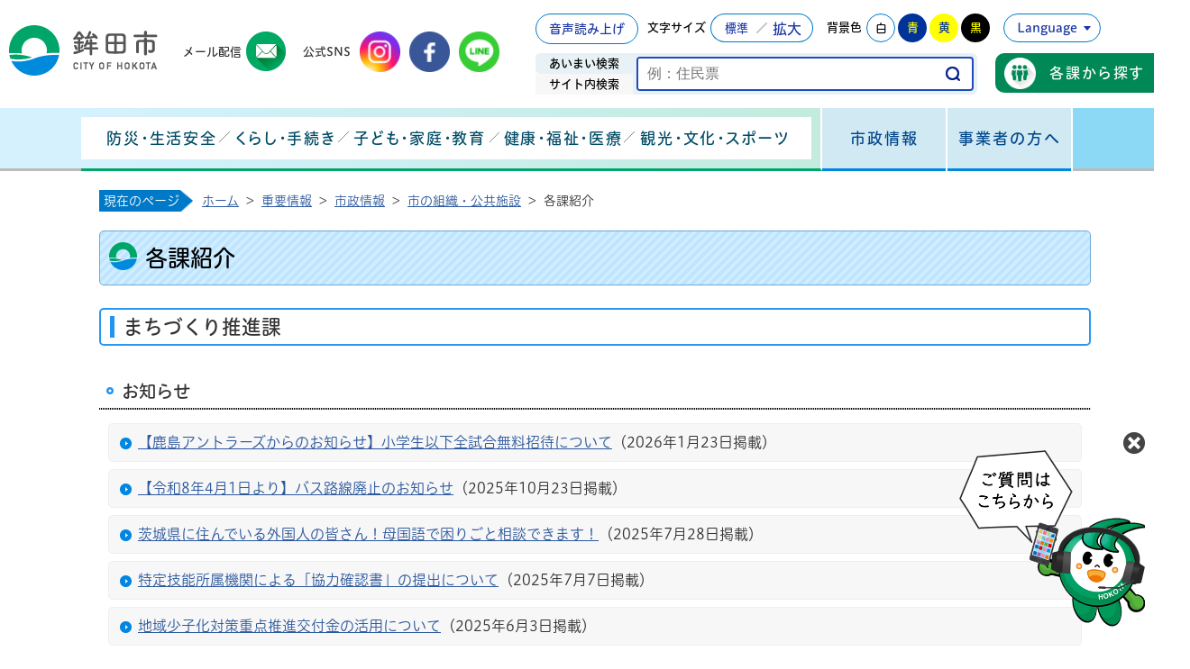

--- FILE ---
content_type: text/html; charset=UTF-8
request_url: https://www.city.hokota.lg.jp/section.php?code=8
body_size: 35638
content:

<!DOCTYPE html>
<html lang="ja">
<head prefix="og: http://ogp.me/ns# fb: http://ogp.me/ns/fb# article: http://ogp.me/ns/article#">
<script async src="https://www.googletagmanager.com/gtag/js?id=G-XE09Y48J3B"></script>
<script>
	window.dataLayer = window.dataLayer || [];
	function gtag(){dataLayer.push(arguments);}
	gtag('js', new Date());
	gtag('config', 'G-XE09Y48J3B');
</script>
<meta charset="utf-8">
<meta http-equiv="X-UA-Compatible" content="IE=edge">
<meta name="viewport" content="width=1300">
<meta name="keywords" content="">
<meta property="og:url" content="https://www.city.hokota.lg.jp/section.php">
<meta property="og:type" content="article">
<meta property="og:image" content="https://www.city.hokota.lg.jp/web_clip_icon.png">
<meta property="og:title" content="各課紹介">
<meta property="og:description" content="各課紹介のページです。">
<meta name="twitter:card" content="summary">
<meta name="twitter:description" content="各課紹介のページです。">
<meta name="twitter:title" content="各課紹介">
<meta name="twitter:image" content="https://www.city.hokota.lg.jp/web_clip_icon.png">
<title>各課紹介&nbsp;|&nbsp;鉾田市公式ホームページ</title>
<link rel="shortcut icon" href="./favicon.ico">
<link rel="apple-touch-icon" href="./web_clip_icon.png">
<link rel="stylesheet" href="skin/default/css/import.css" type="text/css" media="all">
<link rel="stylesheet" href="skin/common/css/print.css" type="text/css" media="print">
<script src="skin/common/js/jquery.js"></script>
<script src="skin/common/js/jquery.jg.js"></script>
<script src="skin/common/js/functions.js"></script>
<script src="skin/common/js/rwdImageMaps.js"></script>
<script src="skin/common/js/colorbox/colorbox.js"></script>
<script src="skin/common/js/plugins.js"></script>
<script src="skin/common/js/aichatbot.js?251104"></script>
<script src="skin/common/js/gsearch.js"></script>
<script src="skin/common/js/ready.common.js"></script>
<script src="https://cdn-eas.readspeaker.com/script/9238/webReader/webReader.js?pids=wr&amp;forceAdapter=ioshtml5&amp;disable=translation,lookup" id="rs_req_Init"></script>
<script src="//typesquare.com/3/tsst/script/ja/typesquare.js?6297231109084ef881c50136ac1e02d5" charset="utf-8"></script>
<script src="count.php?type=20&amp;code=0&amp;career=0" id="myTypeCode"></script>
</head>
<body>
<div id="container">
	<header id="header">
		<div id="headerInner">
			<div id="headerContentsUpper">
				<div id="headerContentsUpperInner">
					<h1 id="logoTitle"><a href="./" title="鉾田市役所ホームページへ">鉾田市役所ホームページ</a></h1>
					<span class="hide"><a href="#wrapper">本文へ移動する</a></span>
					<div id="tools">
						<div id="toolsInnerUpper">
							<div id="btnBrowserSupport">
								<a id="vdsBtn" href="#">音声読み上げ</a>
							</div>
							<div id="rsPlayer" class="rs_skip rsbtn rs_preserve">
								<a href="https://app-eas.readspeaker.com/cgi-bin/rsent?customerid=9238&amp;lang=ja_jp&amp;readid=main&amp;url=https%3A%2F%2Fwww.city.hokota.lg.jp%2Fsection.php" title="音声で読み上げる" rel="nofollow" class="rsbtn_play" accesskey="L">
									<span class="rsbtn_left rsimg rspart"><span class="rsbtn_text"><span>読み上げる</span></span></span>
									<span class="rsbtn_right rsimg rsplay rspart"></span>
								</a>
							</div>
							<dl id="sizeChanger">
								<dt>文字サイズ</dt>
								<dd id="df"><a href="#" title="クリックすると文字サイズを標準に戻せます">標準</a></dd>
								<dd id="zf"><a href="#" title="クリックすると文字サイズを拡大できます">拡大</a></dd>
							</dl>
							<dl id="colorChanger">
								<dt>背景色</dt>
								<dd id="bg_default"><a href="#" title="背景を白(標準)にします">白</a></dd>
								<dd id="bg_blue"><a href="skin/common/css/colorChanger/bg_blue.css" title="背景を青色にします">青</a></dd>
								<dd id="bg_yellow"><a href="skin/common/css/colorChanger/bg_yellow.css" title="背景を黄色にします">黄</a></dd>
								<dd id="bg_black"><a href="skin/common/css/colorChanger/bg_black.css" title="背景を黒色にします">黒</a></dd>
							</dl>
							<div id="foreigners">
								<span id="btn_foreigners">Language</span>
								<ul>
									<li><a href="./page/page000708.html">English</a></li>
									<li><a href="./page/page000709.html">简体中文</a></li>
									<li><a href="./page/page000710.html">繁體中文</a></li>
									<li><a href="./page/page000711.html">한국어</a></li>
									<li><a href="./page/page000712.html">Portugues</a></li>
									<li><a href="./page/page000713.html">Espanol</a></li>
									<li><a href="./page/page000714.html">ไทย</a></li>
									<li><a href="./page/page006847.html">tiếng việt</a></li>
									<li><a href="./page/page006848.html">Indonesia</a></li>
									<li><a href="./page/page006859.html">ខ្មែរ</a></li>
									<li><a href="./page/page006860.html">မြန်မာ</a></li>
									<li><a href="./page/page006861.html">tagalog</a></li>
									<li><a href="./page/page006862.html">नेपाली</a></li>
									<li><a href="./page/page007351.html">සිංහල</a></li>
								</ul>
							</div>
						</div>
						<div id="toolsInnerLower">
							<div id="btnOrganizationSearch">
								<a href="./section.php">各課から探す</a>
							</div>
							<div id="searchBox">
								<div id="searchBoxInner">
									<ul class="tab">
										<li class="nav01"><a href="#searchContents01">あいまい検索</a></li>
										<li class="nav02"><a href="#searchContents02">サイト内検索</a></li>
									</ul>
									<div id="searchContents01" class="area">
										<div id="googleBox">
											<form id="cse-search-box" action="./search_google.php">
												<input type="hidden" name="cx" value="">
												<input type="hidden" name="ie" value="UTF-8">
												<label for="google_field" class="hide">あいまいなワードで検索する</label>
												<input id="google_field" type="text" name="q" placeholder="例：住民票" autocomplete="off">
												<input id="btn_google_search" type="submit" name="sa" value="検索する">
											</form>
										</div>
									<!-- /#searchContents --></div>
									<div id="searchContents02" class="area">
										<div id="search" title="キーワード入力によるサイト内検索">
											<form action="./search.php" method="post">
												<label for="field_search" class="hide">サイト内で検索する</label>
												<input id="field_search" type="text" name="keyword" placeholder="例：住民票" autocomplete="off">
												<input id="btn_search" type="submit" value="検索する" title="ボタンを押すと検索を開始します">
											</form>
										<!-- /#search --></div>
									</div>
								</div>
							</div>
						</div>
					<!-- /#tools --></div>
					<div id="headerSNS">
						<div id="btnMailMag">
							<span>メール配信</span>
							<a href="./page/page007035.html">鉾田市メールマガジン</a>
						</div>
						<dl>
							<dt>公式SNS</dt>
							<dd id="btnInstagram"><a href="https://www.instagram.com/hokotacity" target="_blank">鉾田市公式Instagram</a></dd>
							<dd id="btnFacebook"><a href="https://www.facebook.com/hokotacity" target="_blank">鉾田市公式Facebook</a></dd>
							<dd id="btnLINE"><a href="https://line.me/ti/p/@hokotacity" target="_blank">鉾田市公式LINE</a></dd>
						</dl>
					</div>
				<!-- /#headerContentsUpperInner --></div>
			<!-- /#headerContentsUpper --></div>
			<div id="headerContentsLower">
				<div id="gNavArea">
					<div id="gNavBgBlue"></div>
					<nav id="gNav">
						<div id="navToResidents">
							<ul>
								<li class="nav01"><a href="./page/dir000002.html">防災・生活安全</a>
									<div class="gNavBox">
										<div class="gNavBoxInner">
											<div class="gNavBoxContents">
												<div class="gNavBoxTitle">
													<img src="skin/common/img/gnav/gnav01.png" alr="防災・生活安全の一覧">
													<h2>防災・生活安全<span>防災・防犯・救急・消防など</span></h2>
													<a href="./page/dir000002.html">防災・生活安全</a>
												</div>
												<div class="gNavBoxContentsInner"></div>
											</div>
											<span class="btn_closeBox">閉じる</span>
										</div>
									</div>
								</li>
								<li class="nav02"><a href="./page/dir000003.html">くらし・手続き</a>
									<div class="gNavBox">
										<div class="gNavBoxInner">
											<div class="gNavBoxContents">
												<div class="gNavBoxTitle">
													<img src="skin/common/img/gnav/gnav02.png" alr="くらし・手続きの一覧">
													<h2>くらし・手続き<span>生活の手続き、ごみ、税金など</span></h2>
													<a href="./page/dir000003.html">防災・生活安全</a>
												</div>
												<div class="gNavBoxContentsInner"></div>
											</div>
											<span class="btn_closeBox">閉じる</span>
										</div>
									</div>
								</li>
								<li class="nav03"><a href="./page/dir000004.html">子ども・家庭・教育</a>
									<div class="gNavBox">
										<div class="gNavBoxInner">
											<div class="gNavBoxContents">
												<div class="gNavBoxTitle">
													<img src="skin/common/img/gnav/gnav03.png" alr="子ども・家庭・教育の一覧">
													<h2>子ども・家庭・教育<span>子育て支援、学校教育、生涯学習など</span></h2>
													<a href="./page/dir000004.html">子ども・家庭・教育</a>
												</div>
												<div class="gNavBoxContentsInner"></div>
											</div>
											<span class="btn_closeBox">閉じる</span>
										</div>
									</div>
								</li>
								<li class="nav04"><a href="./page/dir000005.html">健康・福祉・医療</a>
									<div class="gNavBox">
										<div class="gNavBoxInner">
											<div class="gNavBoxContents">
												<div class="gNavBoxTitle">
													<img src="skin/common/img/gnav/gnav04.png" alr="健康・福祉・医療の一覧">
													<h2>健康・福祉・医療<span>健診、予防接種、健康保険、社会福祉など</span></h2>
													<a href="./page/dir000005.html">健康・福祉・医療</a>
												</div>
												<div class="gNavBoxContentsInner"></div>
											</div>
											<span class="btn_closeBox">閉じる</span>
										</div>
									</div>
								</li>
								<li class="nav05"><a href="./page/dir000006.html">観光・文化・スポーツ</a>
									<div class="gNavBox">
										<div class="gNavBoxInner">
											<div class="gNavBoxContents">
												<div class="gNavBoxTitle">
													<img src="skin/common/img/gnav/gnav05.png" alr="観光・文化・スポーツの一覧">
													<h2>観光・文化・スポーツ<span>観光情報、フィルムコミッション、国際交流など</span></h2>
													<a href="./page/dir000006.html">観光・文化・スポーツ</a>
												</div>
												<div class="gNavBoxContentsInner"></div>
											</div>
											<span class="btn_closeBox">閉じる</span>
										</div>
									</div>
								</li>
							</ul>
						</div>
						<div id="navGov">
							<ul>
								<li><a href="./page/dir000007.html">市政情報</a>
									<div class="gNavBox">
										<div class="gNavBoxInner">
											<div class="gNavBoxContents">
												<div class="gNavBoxTitle">
													<img src="skin/common/img/gnav/gnav06.png" alr="市政情報の一覧">
													<h2>市政情報<span>組織、事業計画、財政、統計情報、選挙など</span></h2>
													<a href="./page/dir000007.html">市政情報</a>
												</div>
												<div class="gNavBoxContentsInner"></div>
											</div>
											<span class="btn_closeBox">閉じる</span>
										</div>
									</div>
								</li>
							</ul>
						</div>
						<div id="navToBusiness">
							<ul>
								<li><a href="./page/dir000008.html">事業者の方へ</a>
									<div class="gNavBox">
										<div class="gNavBoxInner">
											<div class="gNavBoxContents">
												<div class="gNavBoxTitle">
													<img src="skin/common/img/gnav/gnav07.png" alr="事業者の方への一覧">
													<h2>事業者の方へ<span>企業支援、入札・契約など</span></h2>
													<a href="./page/dir000008.html">事業者の方へ</a>
												</div>
												<div class="gNavBoxContentsInner"></div>
											</div>
											<span class="btn_closeBox">閉じる</span>
										</div>
									</div>
								</li>
							</ul>
						</div>
					</nav>
				</div>
			<!-- /#headerContentsLower --></div>
		</div>
	<!-- /#header --></header>
	<div id="wrapper">


		<nav id="topicpath">
			<span>現在のページ</span>
			<ol>
				<li class="first"><a href="./">ホーム</a>&gt;</li>
				<li><a href="./page/dir003093.html">重要情報</a>&gt;</li>
<li><a href="./page/dir000007.html">市政情報</a>&gt;</li>
<li><a href="./page/dir000749.html">市の組織・公共施設</a>&gt;</li>
<li>各課紹介</li>
			</ol>
		<!-- /#topicpath --></nav>

		<main id="main">
			<div id="mainContents">

				<h1 id="pageTitle"><span class="innerTitle">各課紹介</span></h1>
<div id="contents">
		<h2>まちづくり推進課</h2>
		<h3>お知らせ</h3>
<div class="list_index">
	<ul>
<li><a href="page/page007037.html">【鹿島アントラーズからのお知らせ】小学生以下全試合無料招待について</a>（2026年1月23日掲載）</li>
<li><a href="page/page007519.html">【令和8年4月1日より】バス路線廃止のお知らせ</a>（2025年10月23日掲載）</li>
<li><a href="page/page007359.html">茨城県に住んでいる外国人の皆さん！母国語で困りごと相談できます！</a>（2025年7月28日掲載）</li>
<li><a href="page/page007109.html">特定技能所属機関による「協力確認書」の提出について</a>（2025年7月7日掲載）</li>
<li><a href="page/page001118.html">地域少子化対策重点推進交付金の活用について</a>（2025年6月3日掲載）</li>
<li><a href="page/page001295.html">まちづくり活動を支援します　〜鉾田市協働のまちづくり推進事業補助金〜</a>（2025年4月11日掲載）</li>
<li><a href="page/page007118.html">【令和7年4月7日より】かしてつバス ダイヤ改正について</a>（2025年4月7日掲載）</li>
<li><a href="page/page007059.html">鉾田市わくわく茨城生活実現事業移住支援金</a>（2025年4月1日掲載）</li>
<li><a href="page/page007091.html">鉾田市地域公共交通計画（令和7年度から令和11年度）</a>（2025年3月27日掲載）</li>
<li><a href="page/page007054.html">【令和7年3月15日より】大洗鹿島線 ダイヤ改正について</a>（2025年3月13日掲載）</li>
<li><a href="page/page003733.html">上山鉾田工業団地【売却済】</a>（2024年12月19日掲載）</li>
<li><a href="page/page003732.html">大蔵工業団地【売却済】</a>（2024年12月19日掲載）</li>
<li><a href="page/page006566.html">市外限定デジタルタクシー利用助成事業について</a>（2024年7月1日掲載）</li>
<li><a href="page/page006514.html">個人情報の漏洩について</a>（2024年5月30日掲載）</li>
<li><a href="page/page002950.html">鉾田市は若者の出会いと暮らしを全力でサポートします！</a>（2024年5月1日掲載）</li>
<li><a href="page/page005810.html">【令和5年7月20日より】成田空港線（高速バス）の一部運行再開について</a>（2023年6月20日掲載）</li>
<li><a href="page/page003812.html">鉾田西部工業団地(未造成)について</a>（2022年12月14日掲載）</li>
<li><a href="page/page004911.html">学校跡地の利活用に向けた取り組みを行っています</a>（2022年5月27日掲載）</li>
<li><a href="page/page004824.html">鉾田市結婚支援事業補助金</a>（2022年4月25日掲載）</li>
<li><a href="page/page004821.html">結婚支援団体加入時助成事業</a>（2022年4月25日掲載）</li>
<li><a href="page/page004822.html">結婚新生活支援事業</a>（2022年4月25日掲載）</li>
<li><a href="page/page003240.html">鹿島アントラーズ 「Are you ready キャンペーン」</a>（2020年7月7日掲載）</li>
<li><a href="page/page003210.html">茨城産業再生特区指定状況</a>（2020年7月1日掲載）</li>
<li><a href="page/page003012.html">おうちでできる！健康づくり！</a>（2020年5月26日掲載）</li>
<li><a href="page/page002741.html">鉾田市地域おこし協力隊第1期生　彦田真吾氏が退任しました。</a>（2020年4月1日掲載）</li>
<li><a href="page/page002367.html">第6回JAほこた恋活♡婚活バスツアー in 千葉 BBQ&amp;イルミネーション</a>（2019年10月8日掲載）</li>
<li><a href="page/page002139.html">文化施設及び飯名地区市有地の利活用に関する市民意識調査結果について</a>（2019年9月12日掲載）</li>
	</ul>
</div>
<h3>課のページ一覧</h3>
<div class="list_index">
	<ul>
<li><a href="page/page007672.html">鹿島アントラーズ優勝記念イベントの実施について</a></li>
<li><a href="page/page007638.html">鉾田市学校跡地利活用事業提案型一般公募に係るヒアリング結果について（令和7年12月24日開催分）</a></li>
<li><a href="page/page007634.html">女性活躍に関するご案内</a></li>
<li><a href="page/page007606.html">訓練等のお知らせ</a></li>
<li><a href="page/page007520.html">【公共交通案内】路線バス・高速バス</a></li>
<li><a href="page/page007519.html">【令和8年4月1日より】バス路線廃止のお知らせ</a></li>
<li><a href="page/page007509.html">鉾田市の学校跡地のご案内</a></li>
<li><a href="page/page007508.html">学校跡地の利活用事業者を公募します（令和7年度第3回）【10/17～11/13】</a></li>
<li><a href="page/page007492.html">学校跡地の利活用事業者を公募します（令和7年度 鉾田地区第1回）【10/7～11/13】</a></li>
<li><a href="page/page007451.html">学校跡地の利活用事業者を公募します（令和7年度第2回）【9/18～10/14】</a></li>
<li><a href="page/page007429.html">パブリック・コメント（令和7年7月1日〜7月30日）実施の結果</a></li>
<li><a href="page/page007405.html">鉾田市学校跡地利活用事業提案型一般公募に係るヒアリング結果について（令和7年8月19日開催分）</a></li>
<li><a href="page/page007397.html">百里基地所属Ｆ－2Ａ搭乗員の緊急脱出事案について</a></li>
<li><a href="page/page007359.html">茨城県に住んでいる外国人の皆さん！母国語で困りごと相談できます！</a></li>
<li><a href="page/page007357.html">「ほこたーン!! ～HOKO TURN～」 始まります！</a></li>
<li><a href="page/page007339.html">活躍する女性を「ロールモデル」としてご紹介しています</a></li>
<li><a href="page/page007308.html">学校跡地の利活用事業者を公募します（令和7年度第1回）【7/1～7/31】</a></li>
<li><a href="page/page007253.html">鉾田市×カゴメ「ほこたメロンフェスティバル2025」出展しました！</a></li>
<li><a href="page/page007210.html">航空機騒音に係る防音サッシ設置工事の補助について</a></li>
<li><a href="page/page007201.html">親子ほこた農業楽園　利用者募集中！</a></li>
<li><a href="page/page007118.html">【令和7年4月7日より】かしてつバス ダイヤ改正について</a></li>
<li><a href="page/page007114.html">鉾田市学校跡地利活用事業提案型一般公募に係るヒアリング結果について（令和7年3月27日開催分）</a></li>
<li><a href="page/page007109.html">特定技能所属機関による「協力確認書」の提出について</a></li>
<li><a href="page/page007091.html">鉾田市地域公共交通計画（令和7年度から令和11年度）</a></li>
<li><a href="page/page007062.html">鉾田市×カゴメ共同企画『ほこたのうめぇ、野菜の食べ方募集』</a></li>
<li><a href="page/page006976.html">【3月14日まで】学校跡地の利活用事業者を公募します（令和6年度第2回）【2/14～3/14】</a></li>
<li><a href="page/page006937.html">将来の定住意向について、アンケート調査を実施しました！</a></li>
<li><a href="page/page006911.html">鉾田市は、若者を応援し繋がり続けます！</a></li>
<li><a href="page/page006822.html">【12月20日まで】学校跡地の利活用事業者を公募しています（令和6年第1回）【11/18～12/20】</a></li>
<li><a href="page/page006566.html">市外限定デジタルタクシー利用助成事業について</a></li>
<li><a href="page/page006535.html">市外限定デジタルタクシー利用助成事業が始まりました！</a></li>
<li><a href="page/page006514.html">個人情報の漏洩について</a></li>
<li><a href="page/page006285.html">「考えよう！我が家の家事シェア～知っていますか？名もなき家事のこと～」チラシのご活用について</a></li>
<li><a href="page/page006225.html">「性別による無意識の思い込み」に関するエピソードを募集しました！</a></li>
<li><a href="page/page006145.html">鉾田市学校跡地利活用事業提案型一般公募に係るヒアリング結果について（令和5年10月18日開催分）</a></li>
<li><a href="page/page005921.html">学校跡地の利活用事業者を公募します（令和5年第1回）【8/9～9/15】</a></li>
<li><a href="page/page005810.html">【令和5年7月20日より】成田空港線（高速バス）の一部運行再開について</a></li>
<li><a href="page/page005539.html">鉄道</a></li>
<li><a href="page/page005532.html">タクシー</a></li>
<li><a href="page/page005494.html">第4次鉾田市男女共同参画計画の策定について</a></li>
<li><a href="page/page005468.html">パブリック・コメント（令和5年1月26日〜2月24日）実施の結果</a></li>
<li><a href="page/page005467.html">(仮称)鉾田市子育て・コミュニティセンター管理運営計画策定業務委託に係るプロポーザル審査結果について</a></li>
<li><a href="page/page005430.html">これからパパになる人へ〜パパスイッチオン！〜</a></li>
<li><a href="page/page005396.html">鉾田市学校跡地利活用事業提案型一般公募に係るヒアリング結果について（令和4年12月22日開催分）</a></li>
<li><a href="page/page005323.html">パブリックコメント（令和4年10月19日～11月17日）実施の結果</a></li>
<li><a href="page/page005322.html">学校跡地の利活用事業者を公募します（令和4年第3回）【11/18～12/12】</a></li>
<li><a href="page/page005228.html">学校跡地の利活用事業者を公募します（令和4年第2回）【10/3～10/31】</a></li>
<li><a href="page/page005055.html">「TX水戸・茨城空港延伸促進協議会」の活動について</a></li>
<li><a href="page/page005050.html">「家族で家事シェア〜うちの家族はみんなが主役〜」リーフレットのご活用について</a></li>
<li><a href="page/page004919.html">学校跡地の利活用事業者を公募します（令和4年第1回）【6/1～7/8】</a></li>
<li><a href="page/page004896.html">事業提案型一般公募の情報について</a></li>
<li><a href="page/page004894.html">鉾田市学校跡地利活用事業提案型一般公募に係るヒアリング結果について（令和4年4月5日開催分）</a></li>
<li><a href="page/page004709.html">鉾田市飯名地区市有地利活用基本計画を策定しました</a></li>
<li><a href="page/page004639.html">市内学校跡地の情報について</a></li>
<li><a href="page/page004287.html">鉾田市デマンド型乗合タクシーほこまる号の運行について</a></li>
<li><a href="page/page004234.html">陸上自衛隊V-22オスプレイの百里基地への飛来について</a></li>
<li><a href="page/page004029.html">鉾田市出会いコーディネートセンター</a></li>
<li><a href="page/page004021.html">鉾田市デマンド型乗合タクシーの愛称が決定しました！</a></li>
<li><a href="page/page003812.html">鉾田西部工業団地(未造成)について</a></li>
<li><a href="page/page003759.html">女性活躍推進事業について</a></li>
<li><a href="page/page003723.html">鉾田市について</a></li>
<li><a href="page/page003733.html">上山鉾田工業団地【売却済】</a></li>
<li><a href="page/page003732.html">大蔵工業団地【売却済】</a></li>
<li><a href="page/page003727.html">工場立地法</a></li>
<li><a href="page/page003722.html">交通アクセス</a></li>
<li><a href="page/page003720.html">統計</a></li>
<li><a href="page/page003581.html">飯名地区市有地利活用基本構想を策定しました</a></li>
<li><a href="page/page003576.html">百里基地周辺における住宅防音工事について</a></li>
<li><a href="page/page003575.html">航空機騒音測定について</a></li>
<li><a href="page/page003240.html">鹿島アントラーズ 「Are you ready キャンペーン」</a></li>
<li><a href="page/page003217.html">工場立地法における敷地外緑地等に関するガイドライン</a></li>
<li><a href="page/page003210.html">茨城産業再生特区指定状況</a></li>
<li><a href="page/page003012.html">おうちでできる！健康づくり！</a></li>
<li><a href="page/page002367.html">第6回JAほこた恋活♡婚活バスツアー in 千葉 BBQ&amp;イルミネーション</a></li>
<li><a href="page/page002356.html">鉾田市国際交流協会</a></li>
<li><a href="page/page002348.html">日本語教室</a></li>
<li><a href="page/page002224.html">パパ・ママ感謝の日運動</a></li>
<li><a href="page/page002139.html">文化施設及び飯名地区市有地の利活用に関する市民意識調査結果について</a></li>
<li><a href="page/page001989.html">鉾田市公共交通将来ビジョンの策定について</a></li>
<li><a href="page/page001669.html">「市民活動交流ひろば」に登録しよう！</a></li>
<li><a href="page/page001668.html">協働のまちづくり</a></li>
<li><a href="page/page001560.html">鉾田市男女共同参画推進委員会について</a></li>
<li><a href="page/page001098.html">女性に対する暴力　相談窓口について</a></li>
<li><a href="page/page000817.html">鉾田市企業立地及び雇用促進奨励制度のご案内</a></li>
<li><a href="page/page000523.html">鉾田市まちづくり計画（新市建設計画）を変更しました</a></li>
<li><a href="page/page000516.html">ダイジェスト版</a></li>
<li><a href="page/page000507.html">関連リンク</a></li>
<li><a href="page/page000504.html">都市再生整備計画事業（旧まちづくり交付金）</a></li>
<li><a href="page/page000297.html">学校跡地利活用計画</a></li>
	</ul>
</div>
<div class="introCharge"><h4>地域振興係</h4>
<div class="list_index">
<ul>
<li><a href="page/page007054.html">【令和7年3月15日より】大洗鹿島線 ダイヤ改正について</a></li>
<li><a href="page/page007037.html">【鹿島アントラーズからのお知らせ】小学生以下全試合無料招待について</a></li>
<li><a href="page/page005111.html">鉾田市男女共同参画社会に関する事業所意識調査を実施します</a></li>
<li><a href="page/page005067.html">鉾田市男女共同参画社会に関する市民意識調査を実施します</a></li>
<li><a href="page/page002755.html">公共交通のご案内</a></li>
<li><a href="page/page002732.html">鉾田市地域公共交通網形成計画（令和2年度から令和6年度）</a></li>
<li><a href="page/page002276.html">鉾田市地域公共交通会議</a></li>
<li><a href="page/page001670.html">「市民活動交流ひろば」登録団体の紹介</a></li>
<li><a href="page/page001295.html">まちづくり活動を支援します　〜鉾田市協働のまちづくり推進事業補助金〜</a></li>
</ul>
</div>
</div><div class="introCharge"><h4>総合戦略係</h4>
<div class="list_index">
<ul>
<li><a href="page/page007552.html">鉾田市×カゴメ「3つのしょくいく（中学2年生対象）」出前授業行いました！</a></li>
<li><a href="page/page007510.html">令和7年度鉾田市地域おこし協力隊活動報告会を実施しました</a></li>
<li><a href="page/page007356.html">鉾田市×カゴメ「3つのしょくいく（小学5年生対象）」出前授業行いました！</a></li>
<li><a href="page/page007254.html">鉾田市×カゴメ×NEC共同企画「鉾田フェア」を開催しました</a></li>
<li><a href="page/page007249.html">鉾田市×カゴメ「農業」と「野菜」をきっかけとしたふるさと意識醸成事業業務委託契約を締結しました！</a></li>
<li><a href="page/page007059.html">鉾田市わくわく茨城生活実現事業移住支援金</a></li>
<li><a href="page/page006850.html">鉾田市地方就職学生支援事業～地方就職学生を応援します～</a></li>
<li><a href="page/page006727.html">【事前投票開始！】「シン・いばらきメシ総選挙2024」鉾田市代表グルメを応援ください</a></li>
<li><a href="page/page006690.html">令和5年度鉾田市若者地域連携プロジェクト〜地域の課題を解決するためのスマートフォンアプリの開発に挑戦〜</a></li>
<li><a href="page/page006469.html">【鉾田市代表グルメ決定しました！】シン・いばらきメシ総選挙2024～市町村対抗 いばらき最強グルメ決定戦～</a></li>
<li><a href="page/page006442.html">結婚支援団体加入時助成事業 ～結婚支援団体への入会登録料を助成します～</a></li>
<li><a href="page/page006441.html">結婚新生活支援事業！！　〜住宅取得・賃貸、引越し費用を助成します〜</a></li>
<li><a href="page/page006434.html">移住定住促進助成事業　～住宅取得費用の一部を助成します～</a></li>
<li><a href="page/page005372.html">鉾田市×カゴメ共同企画『スムージーレシピコンテスト2022』審査会を開催しました！</a></li>
<li><a href="page/page004673.html">鉾田市官民連携事業について</a></li>
<li><a href="page/page002950.html">鉾田市は若者の出会いと暮らしを全力でサポートします！</a></li>
<li><a href="page/page002741.html">鉾田市地域おこし協力隊第1期生　彦田真吾氏が退任しました。</a></li>
<li><a href="page/page001118.html">地域少子化対策重点推進交付金の活用について</a></li>
</ul>
</div>
</div><div class="introCharge"></div></div>

				<div class="reference">
					<h2>問い合わせ先</h2>
					<address class="inner">
						<h3>このページに関するお問い合わせは<a href="https://www.city.hokota.lg.jp/section.php?code=8">まちづくり推進課</a>です。</h3>
<p><a href="page/page000494.html">市役所本庁舎　2階</a>　〒311-1592　<a href="../../map.php?code=4" target="_blank">鉾田市鉾田1444番地1</a></p>
<p>電話番号：0291-36-7154　ファクス番号：0291-32-4443</p>
<a class="btn_more" href="https://www.city.hokota.lg.jp/inq.php?mode=detail&amp;code=8&amp;code2=0&amp;ssl=1">メールでのお問い合わせはこちら</a>

					<!-- /.inner --></address>
				<!-- /.reference --></div>

			<!-- /#mainContents --></div>

			<div id="pageInfo">
				<div id="pageInfoInner">
					<ul>
						<!--cms contents access-->
						<li id="update" title="最終更新日"><span>2025年8月20日</span></li>
						<li id="print" title="このページを印刷する"><a href="#">印刷する</a></li>
					</ul>
					<a id="pageTop" href="#container">このページの先頭に戻る</a>
				</div>
			<!-- /#pageInfo --></div>

			<div id="lNavArea">
				<aside id="lNav">
					<h2><a href="./page/dir000749.html">市の組織・公共施設</a></h2>
<ul>
<li><a class="active" href="section.php">各課紹介</a></li>
<li><a href="page/page000574.html">主要施設一覧</a></li>
<li><a href="page/dir000641.html">庁舎フロアガイド</a></li>
<li><a href="map.php?type=0">公共施設ガイドマップ</a></li>
</ul>

				<!-- /#lNav --></aside>
			</div>

		<!-- /#main --></main>
	<!-- /#wrapper --></div>
<!-- /#container --></div>
<footer id="footer">
	<div id="footerInner">
		<div id="footerContents">
			<div id="footerContentsUpper">
				<a id="footerLogo" href="#">鉾田市役所</a>
				<ul id="footerSNS">
					<li id="btnInstagramFooter"><a href="https://www.instagram.com/hokotacity" target="_blank">鉾田市公式Instagram</a></li>
					<li id="btnFacebookFooter"><a href="https://www.facebook.com/hokotacity" target="_blank">鉾田市公式Facebook</a></li>
					<li id="btnLineFooter"><a href="https://line.me/ti/p/@hokotacity" target="_blank">鉾田市公式LINE</a></li>
				</ul>
			</div>
			<div id="footerContentsMiddle">
				<address id="footerAddress">
					<dl>
						<dt>鉾田市役所</dt>
						<dd>〒311-1592 茨城県鉾田市鉾田1444-1</dd>
					</dl>
					<dl>
						<dt>電話番号：</dt>
						<dd><span>0291-33-2111（代表）</span></dd>
					</dl>
					<dl>
						<dt>ファクス：</dt>
						<dd><span>0291-32-4443</span></dd>
					</dl>
					<dl>
						<dt>開庁時間：</dt>
						<dd>平日午前8時30分から午後5時15分</dd>
						<dd class="attention">（※土日祝日、12月29日から1月3日までを除く）</dd>
					</dl>
					<div class="btnReference"><a href="./inq.php">サイトに関するお問い合わせ</a></div>
				</address>
			<!-- /#footerContentsMiddle --></div>
			<div id="footerContentsLower">
				<p id="copyright">&copy; CITY OF HOKOTA.</p>
				<div id="footerNav">
					<ul>
						<li><a href="./sitemap.php">サイトマップ</a></li>
						<li><a href="./page/dir000795.html">個人情報保護等について</a></li>
						<li><a href="./page/page000603.html">リンク集</a></li>
						<li><a href="./page/dir000799.html">ホームページご利用ガイド</a></li>
						<li><a href="./page/page000705.html">ウェブアクセシビリティ</a></li>
					</ul>
				</div>
			<!-- /#footerContentsLower --></div>
		<!-- /#footerContents --></div>
	<!-- /#footerInner --></div>
	<div class="borderGreenToBlue"></div>
	<div id="adBanner">
		<div id="adBannerInner">
			<h2>サイトでPRバナーを掲載しませんか？</h2>
			<a href="./page/page000545.html">バナー広告について</a>
		</div>
	<!-- /#adBanner --></div>
</footer>
<span id="chatbot">
	<span id="chatbotOpen">チャットボット</span>
	<span id="chatbotClose">閉じる</span>
</span>
</body>
</html>


--- FILE ---
content_type: application/javascript
request_url: https://www.city.hokota.lg.jp/skin/common/js/aichatbot.js?251104
body_size: 458
content:
/*****************************************************************
*	File Name: aichabot.js
/****************************************************************/
$(function() {
	$('#chatbotOpen').on('click', function() {
		var l_position = Number((window.screen.width - 400) / 2);
		var t_position = Number((window.screen.height - 800) / 2);
		window.open('https://share.public-edia.com/webchat/city_hokota/', '_blank', 'width=400, height=700, left=' + l_position+', top=' + t_position);
	});

	$('#chatbotClose').on('click', function () {
		$('#chatbot').addClass('hide');
	});
});
